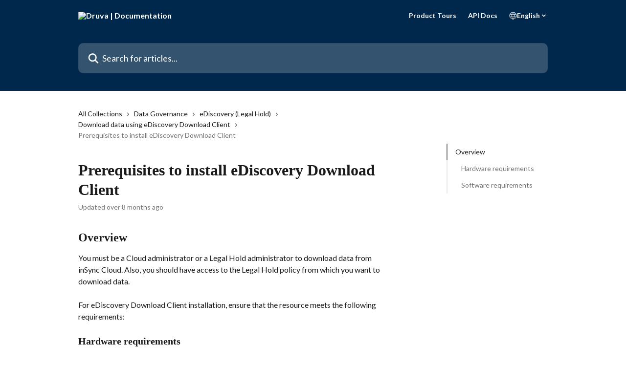

--- FILE ---
content_type: image/svg+xml
request_url: https://intercom.help/druva-help-center/assets/svg/icon:social-twitter-x/F8F9FA
body_size: -699
content:
<svg xmlns="http://www.w3.org/2000/svg" viewBox="0 0 16 16" style="stroke: #F8F9FA;">
  <path stroke-width="0" fill="#F8F9FA" d="M9.332 6.925 14.544 1h-1.235L8.783 6.145 5.17 1H1l5.466 7.78L1 14.993h1.235l4.78-5.433 3.816 5.433H15L9.332 6.925ZM7.64 8.848l-.554-.775L2.68 1.91h1.897l3.556 4.975.554.775 4.622 6.466h-1.897L7.64 8.848Z"/>
</svg>